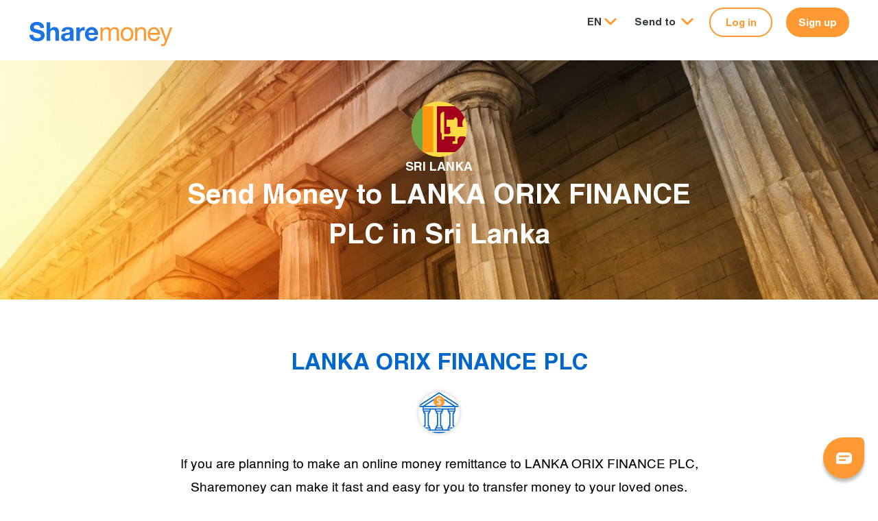

--- FILE ---
content_type: text/html;charset=UTF-8
request_url: https://www.sharemoney.com/us/en/sri-lanka/delivery-methods/bank-deposit/bank-34992
body_size: 5651
content:




























<!DOCTYPE html>
<html lang="en">

<head>
    
  <meta http-equiv="content-type" content="text/html; charset=UTF-8">
  <meta charset="utf-8">
  <meta http-equiv="X-UA-Compatible" content="IE=edge">
  <meta name="viewport" content="width=device-width, initial-scale=1, maximum-scale=1, user-scalable=no">
  
  
  
  
  <link rel="stylesheet" href="/assets/1/css/style.css?v=-549565002">
  
    <link rel="icon" type="image/x-icon" href="/favicon.ico">
  
  
  
  
  <title>Send Money to LANKA ORIX FINANCE PLC in Sri Lanka | Sharemoney</title>
  
  <meta name="description" content="Send money to LANKA ORIX FINANCE PLC in Sri Lanka. Sharemoney lets you transfer money online to LANKA ORIX FINANCE PLC and other banks in Sri Lanka.">
  
  
    <meta name="author" content="Sharemoney">
    
    <meta property="og:title" content="Send Money to LANKA ORIX FINANCE PLC in Sri Lanka | Sharemoney" />
    <meta property="og:type" content="website" />
    <meta property="og:url" content="https://www.sharemoney.com" />
    <meta property="og:image" content="https://www.sharemoney.com/assets/1/images/sharemoney.png" />
    <meta property="og:description" content="Send money to LANKA ORIX FINANCE PLC in Sri Lanka. Sharemoney lets you transfer money online to LANKA ORIX FINANCE PLC and other banks in Sri Lanka." />
    <meta property="og:site_name" content="Sharemoney" />
    
    <meta name="twitter:card" content="summary" />
    <meta name="twitter:site" content="@SharemoneyNow" />
    <meta name="twitter:title" content="Send Money to LANKA ORIX FINANCE PLC in Sri Lanka | Sharemoney" />
    <meta name="twitter:description" content="Send money to LANKA ORIX FINANCE PLC in Sri Lanka. Sharemoney lets you transfer money online to LANKA ORIX FINANCE PLC and other banks in Sri Lanka." />
    <meta name="twitter:image" content="https://www.sharemoney.com/assets/1/images/sharemoney.png" />
  
  
  <link rel="canonical" href="https://www.sharemoney.com/us/en/sri-lanka/delivery-methods/bank-deposit/bank-34992" />
  
  




























  <link rel="apple-touch-icon" sizes="180x180" href="/fav/apple-touch-icon.png?v=1">
  <link rel="icon" type="image/png" sizes="32x32" href="/fav/favicon-32x32.png?v=1">
  <link rel="icon" type="image/png" sizes="16x16" href="/fav/favicon-16x16.png?v=1">
  <link rel="manifest" href="/fav/site.webmanifest?v=1">
  <link rel="mask-icon" href="/fav/safari-pinned-tab.svg?v=1" color="#06c">
  <link rel="shortcut icon" href="/fav/favicon.ico?v=1">
  <meta name="apple-mobile-web-app-title" content="Sharemoney">
  <meta name="application-name" content="Sharemoney">
  <meta name="msapplication-TileColor" content="#f93">
  <meta name="msapplication-config" content="/fav/browserconfig.xml?v=1">
  <meta name="theme-color" content="#fff">




  


























    

  
  
  <script>
      window.dataLayer = window.dataLayer || [];
      window.dataLayer.push({
        
        
        
        
          'customerId' : '',
          'sessionId' : 'A2547BA2E1D2609217A4FDF1BD58FD76',
          'corridor' : '',
          'hitTimestamp' : '2026-01-13 20:08:16'
      });
        
      
    </script>


  
  
  
  
    <style>
      
      div.osano-cm-info__info-views.osano-cm-info-views.osano-cm-info-views--position_0 > div > ul > li:last-child {
        display: none;
      }
    </style>
  

</head>

<body>
































































<div id="wrapper" class=" ">
  
    
    
    
    
    <header id="header" class="promo-header">
      <div class="container-fluid header-top">
        <div class="row h-100 align-items-start">
          <div class="col-auto logo-wrap logo-brands">
            <a href="/us/en/home">
              <img src="/assets/1/images/sharemoney-logo.svg?v=5" alt="logo">
            </a>
          </div>
            
          <div class="col sec-col-fix">

            <nav id="nav">
              <ul class="nav justify-content-end">

                <li class="nav-item dropdown">
                  <button class="nav-link dropdown-toggle" id="navbarDropdown" role="button" data-toggle="dropdown"
                          aria-haspopup="true" aria-expanded="false">EN</button>
                  <div class="lang-select dropdown-menu"
                       aria-labelledby="navbarDropdown">
                    
                      <a class="dropdown-item" href="/us/en/sri-lanka/delivery-methods/bank-deposit/bank-34992">English</a>
                    
                      <a class="dropdown-item" href="/us/es/sri-lanka/delivery-methods/bank-deposit/bank-34992">Español</a>
                    
                      <a class="dropdown-item" href="/us/fr/sri-lanka/delivery-methods/bank-deposit/bank-34992">Français</a>
                    
                      <a class="dropdown-item" href="/us/pt/sri-lanka/delivery-methods/bank-deposit/bank-34992">Português</a>
                    
                      <a class="dropdown-item" href="/us/vi/sri-lanka/delivery-methods/bank-deposit/bank-34992">Tiếng việt</a>
                    
                  </div>
                </li>
                
                  <li class="nav-item dropdown mega-menu">
                    <button class="nav-link dropdown-toggle" id="navbarDropdown-sendto" role="button"
                            data-toggle="dropdown" aria-haspopup="true" aria-expanded="false">
                       <span class="dropdown-label">
                         
                         Send to
                       </span>
                    </button>
                    <div class="dropdown-menu country-select" aria-labelledby="navbarDropdown-sendto">
                      <div class="accordion" id="accordion-sendto">
                        <div class="row">
                          
                            <div class="col">
                              <div class="drop-accordion">
                                <h5 class="mb-0">
                                  <button class="btn btn-link" type="button" data-toggle="collapse"
                                          data-target="#cont-0" aria-expanded="false"
                                          aria-controls="cont-0">
                                    Africa
                                  </button>
                                </h5>
                                <div id="cont-0" class="collapse" data-parent="#accordion-sendto">
                                  <ul>
                                    
                                      <li><a href="/us/en/benin" class="dropdown-item">
                                        Benin
                                      </a></li>
                                    
                                      <li><a href="/us/en/burkina-faso" class="dropdown-item">
                                        Burkina Faso
                                      </a></li>
                                    
                                      <li><a href="/us/en/cameroon" class="dropdown-item">
                                        Cameroon
                                      </a></li>
                                    
                                      <li><a href="/us/en/cape-verde" class="dropdown-item">
                                        Cape Verde
                                      </a></li>
                                    
                                      <li><a href="/us/en/ethiopia" class="dropdown-item">
                                        Ethiopia
                                      </a></li>
                                    
                                      <li><a href="/us/en/gambia" class="dropdown-item">
                                        Gambia
                                      </a></li>
                                    
                                      <li><a href="/us/en/ghana" class="dropdown-item">
                                        Ghana
                                      </a></li>
                                    
                                      <li><a href="/us/en/guinea" class="dropdown-item">
                                        Guinea
                                      </a></li>
                                    
                                      <li><a href="/us/en/ivory-coast" class="dropdown-item">
                                        Ivory Coast
                                      </a></li>
                                    
                                      <li><a href="/us/en/kenya" class="dropdown-item">
                                        Kenya
                                      </a></li>
                                    
                                      <li><a href="/us/en/liberia" class="dropdown-item">
                                        Liberia
                                      </a></li>
                                    
                                      <li><a href="/us/en/mali" class="dropdown-item">
                                        Mali
                                      </a></li>
                                    
                                      <li><a href="/us/en/mauritania" class="dropdown-item">
                                        Mauritania
                                      </a></li>
                                    
                                      <li><a href="/us/en/nigeria" class="dropdown-item">
                                        Nigeria
                                      </a></li>
                                    
                                      <li><a href="/us/en/senegal" class="dropdown-item">
                                        Senegal
                                      </a></li>
                                    
                                      <li><a href="/us/en/sierra-leone" class="dropdown-item">
                                        Sierra Leone
                                      </a></li>
                                    
                                      <li><a href="/us/en/togo" class="dropdown-item">
                                        Togo
                                      </a></li>
                                    
                                  </ul>
                                </div>
                              </div>
                            </div>
                          
                            <div class="col">
                              <div class="drop-accordion">
                                <h5 class="mb-0">
                                  <button class="btn btn-link" type="button" data-toggle="collapse"
                                          data-target="#cont-1" aria-expanded="false"
                                          aria-controls="cont-1">
                                    Asia
                                  </button>
                                </h5>
                                <div id="cont-1" class="collapse" data-parent="#accordion-sendto">
                                  <ul>
                                    
                                      <li><a href="/us/en/nepal" class="dropdown-item">
                                        Nepal
                                      </a></li>
                                    
                                      <li><a href="/us/en/pakistan" class="dropdown-item">
                                        Pakistan
                                      </a></li>
                                    
                                      <li><a href="/us/en/philippines" class="dropdown-item">
                                        Philippines
                                      </a></li>
                                    
                                      <li><a href="/us/en/sri-lanka" class="dropdown-item">
                                        Sri Lanka
                                      </a></li>
                                    
                                      <li><a href="/us/en/vietnam" class="dropdown-item">
                                        Vietnam
                                      </a></li>
                                    
                                  </ul>
                                </div>
                              </div>
                            </div>
                          
                            <div class="col">
                              <div class="drop-accordion">
                                <h5 class="mb-0">
                                  <button class="btn btn-link" type="button" data-toggle="collapse"
                                          data-target="#cont-2" aria-expanded="false"
                                          aria-controls="cont-2">
                                    Central America
                                  </button>
                                </h5>
                                <div id="cont-2" class="collapse" data-parent="#accordion-sendto">
                                  <ul>
                                    
                                      <li><a href="/us/en/costa-rica" class="dropdown-item">
                                        Costa Rica
                                      </a></li>
                                    
                                      <li><a href="/us/en/dominican-republic" class="dropdown-item">
                                        Dominican Republic
                                      </a></li>
                                    
                                      <li><a href="/us/en/el-salvador" class="dropdown-item">
                                        El Salvador
                                      </a></li>
                                    
                                      <li><a href="/us/en/guatemala" class="dropdown-item">
                                        Guatemala
                                      </a></li>
                                    
                                      <li><a href="/us/en/haiti" class="dropdown-item">
                                        Haiti
                                      </a></li>
                                    
                                      <li><a href="/us/en/honduras" class="dropdown-item">
                                        Honduras
                                      </a></li>
                                    
                                      <li><a href="/us/en/mexico" class="dropdown-item">
                                        Mexico
                                      </a></li>
                                    
                                      <li><a href="/us/en/panama" class="dropdown-item">
                                        Panama
                                      </a></li>
                                    
                                  </ul>
                                </div>
                              </div>
                            </div>
                          
                            <div class="col">
                              <div class="drop-accordion">
                                <h5 class="mb-0">
                                  <button class="btn btn-link" type="button" data-toggle="collapse"
                                          data-target="#cont-3" aria-expanded="false"
                                          aria-controls="cont-3">
                                    South America
                                  </button>
                                </h5>
                                <div id="cont-3" class="collapse" data-parent="#accordion-sendto">
                                  <ul>
                                    
                                      <li><a href="/us/en/brazil" class="dropdown-item">
                                        Brazil
                                      </a></li>
                                    
                                      <li><a href="/us/en/colombia" class="dropdown-item">
                                        Colombia
                                      </a></li>
                                    
                                      <li><a href="/us/en/ecuador" class="dropdown-item">
                                        Ecuador
                                      </a></li>
                                    
                                  </ul>
                                </div>
                              </div>
                            </div>
                          
                        </div>
                      </div>
                    </div>
                  </li>
                
                
                <li>
                  <a href="/us/en/user/login" class="btn btn-sm btn-secondary thick-btn border-btn btn-login-nav">
                    Log in
                  </a>
                </li>
                <li>
                  <a href="/us/en/user/signup" class="btn btn-sm btn-primary btn-primary2 thick-btn">
                    Sign up
                  </a>
                </li>
              </ul>
            </nav>
              
              
          </div>
            
        
        </div>
      
      </div>
    </header>
    
    
  
  
  

  


  



























<main id="main" class="no-gutter deposit-single-page">
<section class="banner area-banner">
  <div class="container">
    <div class="d-flex w-100 banner-caption justify-content-center text-center">
      <div class="text-white text-holder">
        <figure class="area-logo">
          
          <svg>
            <use href="/assets/1/images/sprites/flags-circ.svg#lka"></use>
          </svg>
          <figcaption class="text-uppercase area-name">Sri Lanka</figcaption>
        </figure>
        
        <h1 class="display-1">Send Money to LANKA ORIX FINANCE PLC in <span class='text-nowrap'>Sri Lanka</span></h1>
      </div>
    </div>
  </div>
</section>

<section class="text-box cash-pickup-network text-center">
  <div class="container">
    <h2 class="h1 blue-text">LANKA ORIX FINANCE PLC</h2>
    <div class="cash-pickup-network-logo circle-logo-holder">
    
    
      
      
        <img src="/assets/1/images/bank.svg" alt="Bank Logo">
      
    </div>
    <p class="body-2">If you are planning to make an online money remittance to LANKA ORIX FINANCE PLC, Sharemoney can make it fast and easy for you to transfer money to your loved ones. What&#039;s more, we offer one of the best exchange rates in the market.</p>
    
    <div class="support-team-icon">
      <img src="/assets/1/images/icon-fulltime.svg" alt="24/7">
      <p class="body-3">
        <strong>24/7 Bank Account Deposits
        </strong>
      </p>
    </div>
    
    
    
  </div>
</section>

<section class="blue-block easy-step-block text-white">
  <div class="container container-lg">
    <div class="heading-wrap text-center">
      <h2 class="h1">How to Send to LANKA ORIX FINANCE PLC</h2>
    </div>
    <div class="row justify-content-center">
      <div class="col-auto col-sm-4 text-center">
        <div class="block-holder">
          <span class="img-wrap"><img src="/assets/1/images/icon-create-account.svg" alt="Create Account"></span>
          <h3 class="body-2">Create Account</h3>
          <p class="body-2">It takes 60 seconds to create a free account.</p>
        </div>
      </div>
      <div class="col-auto col-sm-4 text-center">
        <div class="block-holder">
          <span class="img-wrap"><img src="/assets/1/images/icon-send-money.svg" alt="Send Money"></span>
          <h3 class="body-2">Send Money</h3>
          <p class="body-2">Enter your payment and recipient details.</p>
        </div>
      </div>
      <div class="col-auto col-sm-4 text-center">
        <div class="block-holder">
          <span class="img-wrap"><img src="/assets/1/images/icon-track-money.svg" alt="Track Money"></span>
          <h3 class="body-2">Track Money</h3>
          <p class="body-2">Receive notifications and use our money tracker.</p>
        </div>
      </div>
    </div>
  </div>
</section>

<section class="text-box text-center get-start-btm">
  <div class="container container-lg">
    <!-- <i18n-comment code="sendToPayerInCountry" text="{0} is the payer, {1} is the country. E.g. 'Send to Electra in Mexico'" /> -->
    <h2 class="h1 blue-text">Send to LANKA ORIX FINANCE PLC in <span class='text-nowrap'>Sri Lanka</span></h2>
    <div class="btn-holder">
      <a href="/us/en/user/signup" class="btn btn-primary">Get Started</a>
    </div>
  </div>
</section>

<section class="text-box blue-block text-white text-center bottom-section">
  <div class="container">
    <h2 class="h1">Safe &amp; Secure Money Transfer</h2>
    <p class="body-1">Sharemoney is federally and state regulated, and uses Extended Validation SSL security to protect your financial information.</p>
      



























<div class="oval-logo-box">
  <ul class="list-inline">
    <li class="list-inline-item">
      <div class="circle-logo-holder"><img src="/assets/1/images/ny-department-of-financial-services.png" alt="Department of financial services" loading="lazy"></div>
    </li>
    <li class="list-inline-item">
      <div class="circle-logo-holder"><img src="/assets/1/images/godady-verify-security.svg" alt="godady verfiy security" loading="lazy"></div>
    </li>
    <li class="list-inline-item">
      <div class="circle-logo-holder"><img src="/assets/1/images/macafe-secure.svg" alt="Mcafee secure" loading="lazy"></div>
    </li>
    <li class="list-inline-item">
      <div class="circle-logo-holder"><img src="/assets/1/images/tx-department-of-banking.png" alt="Department of banking" loading="lazy"></div>
    </li>
    <li class="list-inline-item">
      <div class="circle-logo-holder"><img src="/assets/1/images/visa.svg" alt="Visa" loading="lazy"></div>
    </li>
    <li class="list-inline-item">
      <div class="circle-logo-holder"><img src="/assets/1/images/mastercard.svg" alt="Mastercard" loading="lazy"></div>
    </li>
    <li class="list-inline-item">
      <div class="circle-logo-holder"><img src="/assets/1/images/us-department-of-treasury.svg" alt="Department of treasury" loading="lazy"></div>
    </li>
  </ul>
</div>

  </div>
</section>
</main>
  
  































  
    <footer id="footer">
      <div class="footer-top">
        <div class="container">
          <div class="footer-column-container">
            <div class="footer-column">
              <h6>
                International Money Transfer
              </h6>
              <!-- TODO Add a text field with auto complete here -->
              <span class="label-text body-4 d-block mb-4">Send money to...</span>
              <div class="dropdown">
                <button class="dropdown-toggle d-block" id="countryDropdown" role="button" data-toggle="dropdown"
                        aria-haspopup="true" aria-expanded="false">
                    
                  Country
                </button>
                <div class="dropdown-menu scrollable-menu" aria-labelledby="countryDropdown">
                  <div id="countryDropDownList-id"></div>
                </div>
              </div>
              <figure class="img-wrap">
                
                
                  <a href="https://37pgr.app.link/app-download" target="_blank" class="logo-app-store"><img
                      src="/assets/1/images/app-store.svg" alt="App Store"></a>
                
                
                  <a href="https://37pgr.app.link/app-download" target="_blank" class="logo-google-play"><img
                      src="/assets/1/images/google-play.svg" alt="Google Play"></a>
                
              </figure>
            </div>

            
              <div class="footer-column">
                <div class="pl-3 block-holder">
                  <h6>
                      
                    Popular Transfer Locations
                  </h6>
                  <ul class="list-unstyled p-0 footer-links">
                    
                      <li>
                        <a href="/us/en/brazil">Brazil</a>
                      </li>
                    
                      <li>
                        <a href="/us/en/colombia">Colombia</a>
                      </li>
                    
                      <li>
                        <a href="/us/en/dominican-republic">Dominican Republic</a>
                      </li>
                    
                      <li>
                        <a href="/us/en/ghana">Ghana</a>
                      </li>
                    
                      <li>
                        <a href="/us/en/nigeria">Nigeria</a>
                      </li>
                    
                      <li>
                        <a href="/us/en/philippines">Philippines</a>
                      </li>
                    
                      <li>
                        <a href="/us/en/senegal">Senegal</a>
                      </li>
                    
                  </ul>
                </div>
              </div>
            

            <div class="footer-column">
              <div class="pl-3 block-holder">
                <h6>
                  Send Money Online
                </h6>
                <ul class="list-unstyled p-0 footer-links">
                  <li>
                    <a href="/us/en/how-it-works">How it Works</a>
                  </li>
                  <li>
                    <a href="/us/en/rates-and-fees">Rates and Fees</a>
                  </li>
                  <li>
                    <a href="/us/en/fx-rate-tracker">FX Rate Tracker Alert</a>
                  </li>
                  <li>
                    <a href="/us/en/delivery-methods">Delivery Methods</a>
                  </li>
                  
                    <li>
                      <a href="/us/en/refer-friend">Refer a Friend</a>
                    </li>
                  
                  <li>
                    <a href="/us/en/money-tracker">Money Tracker</a>
                  </li>
                  <li>
                    <a href="/us/en/fraud-information">Fraud Information</a>
                  </li>
                  <li>
                    <a href="/us/en/faqs">FAQs</a>
                  </li>
                    
                  <li>
                    
                      <a href="/us/en/home">
                        
                        Home
                      </a>
                    
                    
                  </li>
                </ul>
              </div>
            </div>
            <div class="footer-column">
              <div class="pl-1 block-holder">
                <h6>Company</h6>
                <ul class="list-unstyled p-0 footer-links">
                  <li><a href="/us/en/about">About Us</a></li>
                  <li><a href="/us/en/our-team">Our Team</a></li>
                  
                    <li><a href="/us/en/omnex">About Omnex Group</a></li>
                  
                  
                    
                      <li><a href="/us/en/sharemoney-immigrant-stories">Sharemoney Immigrant Stories</a></li>
                    
                    <li><a href="/us/en/reviews-testimonials">Reviews &amp; Testimonials</a></li>
                  
                  <li><a href="/us/en/contact">Contact Us</a></li>
                  <li><a href="/us/en/delete-account">Delete My Account</a></li>
                </ul>
                
                  <ul class="social-links list-unstyled">
                    <li><a href="https://twitter.com/sharemoneynow" target="_blank" class="rounded-circle"><i
                        class="fab fa-twitter"></i></a></li>
                    <li><a href="https://www.facebook.com/sharemoney/" target="_blank" class="rounded-circle"><i
                        class="fab fa-facebook-f"></i></a></li>
                    <li><a href="https://www.instagram.com/sharemoneyonline/" target="_blank" class="rounded-circle"><i
                        class="fab fa-instagram"></i></a></li>
                    <li><a href="https://www.linkedin.com/company/sharemoney/" target="_blank" class="rounded-circle"><i class="fab fa-linkedin"></i></a>
                    </li>
                    
                      <li><a href="https://blog.sharemoney.com" target="_blank" class="rounded-circle"><i
                          class="fab fa-wordpress"></i></a></li>
                    
                  </ul>
                
              </div>
            </div>
          </div>
        </div>
      </div>
      <!-- .footer-top-->
      <div class="site-info">
        <div class="ss-container text-center">
          <ul class="list-unstyled links">
            <li><strong> Copyright &copy; 2026 Omnex Group, Inc.</strong></li>
            
              <li><a href="/us/en/state-licenses" target="_blank">
                State Licenses
              </a></li>
            
            <li><a href="/us/en/privacy-policy" target="_blank">
              Privacy Policy
            </a></li>
            <li><a href="/us/en/user-agreement" target="_blank">
              User Agreement
            </a></li>
            
              <li><a href="/us/en/file-a-complaint" target="_blank">
                File a Complaint
              </a></li>
            
          </ul>
          <p>
            A service of Omnex Group, Inc.: NMLS #899521
          </p>

          <div class="ft-logos-brand">
            <hr />

            <hr />
          </div>

          <figure class="img-wrap m-0">
            
              <a href="https://seal.godaddy.com/verifySeal?sealID=PI6ZSVsoP6SPqbN8Q2wBP8LpwIRH6479BOI04sKSACR1JiuRs5c60HDn8xhX"
                 target="_blank"><img src="/assets/1/images/godaddy-verify.png" aria-level="Godaddy Verify"
                                      alt="Godaddy Verify"
                                      style="max-width: 80px;" /></a>
              <a href="https://www.mcafeesecure.com/verify?host=sharemoney.com&popup=1" target="_blank"><img
                  src="/assets/1/images/secure-2.svg" aria-level="Mcafee" alt="Mcafee" style="max-width: 75px;" /></a>
            
            
            <a href="/us/en/money-back"><img src="/assets/1/images/money-back.svg" aria-level="Money Back" alt="Money Back"
                                         style="width: 35px" /></a>
          </figure>
        </div>
      </div>
      <!-- .site-info-->
    </footer>
  

</div>


<script src="https://ajax.googleapis.com/ajax/libs/jquery/3.5.1/jquery.min.js" defer ></script>
<script src="https://cdn.jsdelivr.net/npm/popper.js@1.16.0/dist/umd/popper.min.js" integrity="sha384-Q6E9RHvbIyZFJoft+2mJbHaEWldlvI9IOYy5n3zV9zzTtmI3UksdQRVvoxMfooAo" crossorigin="anonymous" defer></script>
<script src="https://stackpath.bootstrapcdn.com/bootstrap/4.3.1/js/bootstrap.min.js" integrity="sha384-JjSmVgyd0p3pXB1rRibZUAYoIIy6OrQ6VrjIEaFf/nJGzIxFDsf4x0xIM+B07jRM" crossorigin="anonymous" defer></script>
<script src="https://cdnjs.cloudflare.com/ajax/libs/slick-carousel/1.8.1/slick.min.js" integrity="sha512-XtmMtDEcNz2j7ekrtHvOVR4iwwaD6o/FUJe6+Zq+HgcCsk3kj4uSQQR8weQ2QVj1o0Pk6PwYLohm206ZzNfubg==" crossorigin="anonymous" defer></script>
<script src="https://cdnjs.cloudflare.com/ajax/libs/font-awesome/5.3.1/js/fontawesome.min.js" integrity="sha512-Rz9QcdwsqrIMkx0sOin8hoH5ak5lrXCFzuPdtv6sXHLlmiIpnwH2j+aekE/opjs2krHLM4fuIHHECY5f1FXiHA==" crossorigin="anonymous" defer></script>
<script src="https://cdnjs.cloudflare.com/ajax/libs/jquery-smooth-scroll/2.2.0/jquery.smooth-scroll.min.js" integrity="sha512-0tWfLL+YANip9Uo2YUY4/SxvwDgPUuoSUcIXPFULXiXXgLKmiC/qCeDxnhl+mLobu6e/dSlyhGheCtzd9+RLCw==" crossorigin="anonymous" defer></script>
<script src="https://cdnjs.cloudflare.com/ajax/libs/bootbox.js/5.5.2/bootbox.min.js" integrity="sha512-RdSPYh1WA6BF0RhpisYJVYkOyTzK4HwofJ3Q7ivt/jkpW6Vc8AurL1R+4AUcvn9IwEKAPm/fk7qFZW3OuiUDeg==" crossorigin="anonymous" defer></script>
<script src="/assets/1/js/jquery.maxlength.min.js?v=" defer></script>


<script>
  var sm = sm || {};
  sm.cookieDomain = "sharemoney.com";
  sm.localePrefix = "/us/en";
</script>

<script src="/assets/1/js/main.js?v=-1165184392" defer></script>






































  <div id="chat-launch"></div>
  <script defer src="/assets/1/js/chat.js?v=2104605091"></script>































  
    
    <script>(function(w,d,s,l,i){w[l]=w[l]||[];w[l].push({'gtm.start':
    new Date().getTime(),event:'gtm.js'});var f=d.getElementsByTagName(s)[0],
    j=d.createElement(s),dl=l!='dataLayer'?'&l='+l:'';j.async=true;j.src=
    '//www.googletagmanager.com/gtm.js?id='+i+dl;f.parentNode.insertBefore(j,f);
    })(window,document,'script','dataLayer','GTM-K4J8C2');</script>
  

  































  <script async src="https://cmp.osano.com/169lZcSMTAO2m11Go/fd1b992c-27c7-4eca-9987-d0610eae94f7/osano.js"></script>






</body>
</html>


--- FILE ---
content_type: text/javascript;charset=UTF-8
request_url: https://www.sharemoney.com/assets/1/js/jquery.maxlength.min.js?v=
body_size: 3635
content:
/*!
 * jquery.maxlength.js - version 1.5.8 - 2023-07-14
 * Copyright (c) 2023 scintilla0 (https://github.com/scintilla0)
 * Contributors: Squibler
 * @license MIT License http://www.opensource.org/licenses/mit-license.html
 * @license GPL2 License http://www.gnu.org/licenses/gpl.html
 *
 * A plugin for dynamic decimal max length auto-configuration.
 * Requires jQuery.
 * Add the attribute [data-max-length="$minus$integral.$fractional"] to enable automatic configuration, e.g. [data-max-length="-5.2"]．
 * Values of 0 for the integral limit, as well as any other unreadable parameters, will be reset to the default value of {integral: 9}.
 * Add the attribute [data-disable-autofill] to disable fractional autofill.
 * Add the attribute [data-disable-auto-comma] to disable comma autofill.
 * Add the attribute [data-disable-smart-minus] to disable smart minus configuration.
 * Add the attribute [data-disable-init-refresh] to disable the initial refresh.
 * Add the attribute [data-enable-highlight-minus="$hex"] to enable highlighting of negative values in either default red or the assigned hexadecimal color.
 * Add the attribute [data-horizontal-align="$align"] to customize text align position.
 * Add the attribute [data-sum="$selector"] to enable quick sum calculation on DOM elements matched by the jQuery selector, e.g. [data-sum="input.score"].
 * $.NumberUtil is an extended jQuery calculating utility for use.
 */ !function(t){let e=[110,190],n=[109,189],l={V:86,X:88},i=[48,49,50,51,52,53,54,55,56,57,96,97,98,99,100,101,102,103,104,105],r={F5:116,ESC:27,BACKSPACE:8,DEL:46,TAB:9,ENTER:13,ENTER_SUB:108,PAGE_UP:33,PAGE_DOWN:34,END:35,HOME:36,LEFT:37,RIGHT:38,UP:39,DOWN:40},u={NONE:0,MINUS:1,DOT:2,NUMBER:3,FUNCTION:4},s={VALID_CHARACTER:"-.0123456789",MINUS:"-",DOT:".",ZERO:"0",COMMA:",",EMPTY:"",INTEGRAL:"integral",FRACTIONAL:"fractional",ALLOW_MINUS:"minus",DEFAULT_ID:"_max_length_no_",MAX_LENGTH:"data-max-length",INIT_FRESH:"data-disable-init-refresh",AUTOFILL:"data-disable-autofill",AUTO_COMMA:"data-disable-auto-comma",SMART_MINUS:"data-disable-smart-minus",HIGHLIGHT_MINUS:"data-enable-highlight-minus",HORIZONTAL_ALIGN:"data-horizontal-align",SUM:"data-sum",HEX_REGEX:/^#([A-Fa-f0-9]{6}|[A-Fa-f0-9]{3})$/},o={HORIZONTAL_ALIGN:"left",MINUS_COLOR:"#FF0000"},a={integral:9},c=["left","center","right","inherit"],f=function e(){function n(t){return void 0!==t&&null!=t}let l={};function i(t,e,n=0){null==l[e]?(l[e]=setTimeout(()=>l[e]=null,n),setTimeout(()=>t.apply())):(clearTimeout(l[e]),l[e]=setTimeout(()=>l[e]=null,n))}return{exists:n,isBlank:function t(e){return!(n(e)&&""!==e.trim())},setValue:function e(n,l,...r){for(let u of r)t(u).each((e,r)=>{t(r).is("input:radio, input:checkbox")?(t(r).prop("checked",!1),t(r).filter("[value='"+n.toString()+"']").prop("checked",!0)):t(r).is("input:text, input:hidden, textarea, select")?t(r).val(n):t(r).is("label, span")?t(r).text(n):t(r).is("a")&&t(r).attr("href",n),!0===l&&i(()=>t(r).blur().change(),t(r).attr("id"))})},getValue:function e(n){return t(n).is("input:radio, input:checkbox")?t(n).filter(":checked").val():t(n).is("input:text, input:hidden, textarea, select")?t(n).val():t(n).is("label, span")?t(n).text():t(n).is("a")?t(n).attr("href"):void 0}}}();t.extend({NumberUtil:function e(){let n="recursion_flag";function l(e,i){let r=null;if(f.exists(e)){if("number"==typeof e)r=e;else if("string"==typeof e){let u=e.trim().replaceAll(s.COMMA,s.EMPTY);if(!f.isBlank(u)){if(isNaN(u=Number(u))){if(i!==n&&!f.isBlank(e)){let o=null;0===t(e).length&&(o=f.getValue(e)),r=l(o,n)}}else r=u}}}return r}function i(t){let e=0,n=t.toString().split(s.DOT);return n.length>1&&(e=n[1].length),e}function r(t){return Number(t.toString().replace(s.DOT,s.EMPTY))}function u(t,e){let n=i(t),l=i(e),u=Math.max(n,l);return(r(t)*Math.pow(10,u-n)+r(e)*Math.pow(10,u-l))/Math.pow(10,u)}function o(t,e){let n=Math.pow(10,i(t)+i(e));return r(t)*r(e)/n}function a(t,e,n){let l=Math.pow(10,e),i=t*l;return(i=n.apply(null,[i]))/l}return{sum:function t(...e){let n=0;for(let i of e)null!==(i=l(i))&&(n=u(n,i));return n},blendSum:function t(...e){let n=0,i=!0;for(let r of e){if("boolean"==typeof r){i=r;continue}null!=(r=l(r))&&(i||(r=Number(-r)),n=u(n,r))}return n},selectorSum:function e(...n){let i=0;for(let r of n)t(r).each((e,n)=>{let r=l(t(n).val());null!==r&&(i=u(i,r))});return i},product:function t(...e){let n=null;for(let i of e)null!==(i=l(i))&&(null===n&&(n=1),n=o(n,i));return n},productNN:function t(...e){let n=1;for(let i of e)null===(i=l(i))&&(i=0),n=o(n,i);return n},selectorProduct:function e(...n){let i=null;for(let r of n)t(r).each((e,n)=>{let r=l(t(n).val());null!==r&&(null===i&&(i=1),i=o(i,r))});return i},selectorProductNN:function e(...n){let i=1;for(let r of n)t(r).each((e,n)=>{let r=l(t(n).val());null===r&&(r=0),i=o(i,r)});return i},quotient:function t(e,n){var u,s;if(e=l(e),n=l(n),null===e||null===n||0===n)return 0;let o;return u=e,s=n,o=Math.pow(10,i(u)-i(s)),r(u)/r(s)/o},round:function t(e,n=0){return a(l(e),n,t=>Math.round(t))},floor:function t(e,n=0){return a(l(e),n,t=>Math.floor(t))},ceil:function t(e,n=0){return a(l(e),n,t=>Math.ceil(t))},mix2Number:l,dressNumber:function t(e){if(null===l(e))return e;let n=(e=(e=e.toString().trim()).replaceAll(s.COMMA,s.EMPTY)).split(s.DOT),i=n[0].replace(/\.+$/g,"").replace(/(\d)(?=(\d\d\d)+(?!\d))/g,"$1,");return f.exists(n[1])&&(i=i+s.DOT+n[1]),i},undressNumber:function t(e){return null===l(e)?e:(e=e.toString().trim()).replaceAll(s.COMMA,s.EMPTY)},drainIntegral:function t(e){if(null===l(e))return e;let n=(e=e.toString().trim()).includes(s.MINUS),i=e.replace(s.MINUS,s.EMPTY);for(;i.startsWith(s.ZERO);)i=i.substring(1);return(0===i.length||i.startsWith(s.DOT))&&(i=s.ZERO+i),(n?s.MINUS:s.EMPTY)+i},drainFractional:function t(e){if(null===l(e))return e;let n=(e=e.toString().trim()).split(s.DOT),i=n[1];for(f.exists(i)||(i=s.EMPTY);i.endsWith(s.ZERO);)i=i.substring(0,i.length-1);return n[0]+(0!==i.length?s.DOT+i:s.EMPTY)},fillFractional:function t(e,n){if(null===l(e)||!f.exists(n)||0===n)return e;let i=(e=e.toString().trim()).split(s.DOT),r=i[1];return f.exists(r)||(r=s.EMPTY),i[0]+s.DOT+r.padEnd(n,s.ZERO)},setValue:f.setValue,getValue:f.getValue}}()});let N={},$,d="["+s.MAX_LENGTH+"]";function I({target:e}){let n=e.value;_(e,s.AUTOFILL)&&(n=t.NumberUtil.drainFractional(n)),_(e,s.AUTO_COMMA)&&(n=t.NumberUtil.undressNumber(n)),e.value=n,_(e,s.HIGHLIGHT_MINUS)||e.style.setProperty("color","")}function T({target:e}){let n=t.NumberUtil.drainIntegral(e.value);if(_(e,s.AUTOFILL)&&(n=t.NumberUtil.fillFractional(n,M(e)[s.FRACTIONAL])),_(e,s.AUTO_COMMA)&&(n=t.NumberUtil.dressNumber(n)),e.value=n,!_(e,s.HIGHLIGHT_MINUS)){if(n.includes(s.MINUS)){let l=t(e).attr(s.HIGHLIGHT_MINUS);e.style.setProperty("color",s.HEX_REGEX.test(l)?l:o.MINUS_COLOR)}else e.style.setProperty("color","")}}function O(e){let n=t(e).attr(s.HORIZONTAL_ALIGN);c.includes(n)||(n=void 0),n=f.exists(n)?n:o.HORIZONTAL_ALIGN,e.style.setProperty("text-align",n)}function A(e){let n=e.id;f.isBlank(n)&&(n=s.DEFAULT_ID+Object.values(N).length,e.id=n);let l=t(e).attr(s.MAX_LENGTH);if(f.isBlank(l)||isNaN(Number(l))||l.startsWith(s.DOT)||l.endsWith(s.DOT)||!l.startsWith(s.MINUS)&&l.includes(s.MINUS)){N[n]=a;return}let i=l.includes(s.MINUS)?l.substring(1):l,r=i.split(s.DOT);if(isNaN(Number(r[0]))||i===s.ZERO&&isNaN(Number(r[1]))){N[n]=a;return}let u={};u[s.INTEGRAL]=Number(r[0]),0===u[s.INTEGRAL]&&(u[s.INTEGRAL]=a[s.INTEGRAL]),-1!==i.indexOf(s.DOT)&&r[1]!==s.ZERO&&(u[s.FRACTIONAL]=Number(r[1])),l.startsWith(s.MINUS)&&(u[s.ALLOW_MINUS]=1),N[n]=u}function M(t){let e=N[t.id];return f.exists(e)||(O(t),A(t),e=N[t.id]),e}function g(t,e){let n=t.value,l=t.selectionStart,i=t.selectionEnd,r=n.substring(l,i);return!(0!==r.length&&r.includes(s.DOT))||!((n.includes(s.MINUS)?n.substring(1):n).length-(i-l)>e[s.INTEGRAL])}function _(e,n){return!f.exists(t(e).attr(n))}t(d).each((t,e)=>{O(e),A(e)}),t(document).on("dragstart",d,function t({target:e}){if(e.selectionStart!==e.selectionEnd)return!1}).on("keydown",d,function o({target:a,keyCode:c,ctrlKey:N}){let $=M(a),d=function t(e,n,i,r){if(r){if(i===l.V){let u=e.value,o=e.selectionEnd;return setTimeout(()=>{let t=e.value,l=t.includes(s.MINUS)?t.substring(1):t,i=!1;if(!f.exists(n[s.ALLOW_MINUS])&&t.includes(s.MINUS))i=!0;else if(!f.exists(n[s.FRACTIONAL])&&t.includes(s.DOT))i=!0;else if(t.replace(s.DOT).includes(s.DOT))i=!0;else if(t.replace(s.MINUS).includes(s.MINUS))i=!0;else{let r=l.split(s.DOT);r[0].length>n[s.INTEGRAL]?i=!0:f.exists(r[1])&&f.exists(n[s.FRACTIONAL])&&r[1].length>n[s.FRACTIONAL]&&(i=!0)}if(!1===i){for(let a in t)if(!s.VALID_CHARACTER.includes(t[a])){i=!0;break}}!0===i&&(e.value=u,e.selectionEnd=o)}),!0}return i!==l.X||g(e,n)}return null}(a,$,c,N);return f.exists(d)?d:function l(o,a,c){var N;let $=(N=c,e.includes(N)?u.DOT:n.includes(N)?u.MINUS:i.includes(N)?u.NUMBER:Object.values(r).includes(N)?u.FUNCTION:u.NONE),d=o.value,I=o.selectionStart,T=o.selectionEnd,O=T,A=t(o).attr(s.SMART_MINUS);if($===u.NONE)return!1;if($===u.MINUS){if(f.exists(A)){if(!f.exists(a[s.ALLOW_MINUS]))return!1;if(0===I&&T===d.length)return!0;if(d.includes(s.MINUS))return!1;else if(0!==O)return!1;else return!0}if(f.exists(a[s.ALLOW_MINUS])){let M=d.includes(s.MINUS)?d.substring(1):s.MINUS+d;return setTimeout(()=>{o.value=M;let t=O+(d.includes(s.MINUS)?-1:1);0===O&&d.includes(s.MINUS)&&(t=0),o.selectionEnd=t}),d!==M}return!1}if($===u.DOT){if(!f.exists(a[s.FRACTIONAL]))return!1;if(0===I&&T===d.length)return o.value="0.",!1;{if(d.includes(s.DOT)||d.includes(s.MINUS)&&0===O)return!1;let _=[d.substring(0,O),d.substring(O,d.length)],E=_[0];return(_[0]=_[0].includes(s.MINUS)?_[0].substring(1):_[0],!d.includes(s.MINUS)&&0===O||d.includes(s.MINUS)&&O===d.indexOf(s.MINUS)+1)?(_[0].length<=a[s.INTEGRAL]&&_[1].length<=a[s.FRACTIONAL]&&(o.value=E+"0."+_[1]),!1):!(_[0].length>a[s.INTEGRAL])&&!(_[1].length>a[s.FRACTIONAL])}}let U=(d.includes(s.MINUS)?d.substring(1):d).split(s.DOT),S=d.indexOf(s.DOT);if($===u.NUMBER)return 0===I&&T===d.length||(!d.includes(s.MINUS)||O!==d.indexOf(s.MINUS))&&(d.includes(s.DOT)?(!(U[0].length>=a[s.INTEGRAL])||!(O<=S))&&(!(U[1].length>=a[s.FRACTIONAL])||!(O>S)):!(U[0].length>=a[s.INTEGRAL]));if($===u.FUNCTION){if(0===I&&T===d.length)return!0;if(c===r.BACKSPACE){if(I!==T)return g(o,a);if(!d.includes(s.DOT)||O!==S+1||!(U[0].length+U[1].length>a[s.INTEGRAL]))return!0}else{if(c!==r.DEL)return!0;if(I!==T)return g(o,a);if(!d.includes(s.DOT)||O!==S||!(U[0].length+U[1].length>a[s.INTEGRAL]))return!0}}return!1}(a,$,c)}).on("focus",d,I).on("blur",d,T).on("compositionstart",d,function t({target:e}){$=e.value}).on("compositionend",d,function t({target:e}){e.value=$,$=null}),t(d+":not(["+s.INIT_FRESH+"])").each((e,n)=>{I({target:t(n)[0]}),T({target:t(n)[0]})}),t("["+s.SUM+"]").each(function e(n,l){let i=t(l).attr(s.SUM);t(document).on("change",i,function(){f.setValue(t.NumberUtil.selectorSum(i),!0,l)})})}(jQuery);


--- FILE ---
content_type: text/javascript;charset=UTF-8
request_url: https://www.sharemoney.com/assets/1/js/chat.js?v=2104605091
body_size: 515
content:
"use strict";$(function(){$.getScriptCached=function(g,f){f=$.extend(f||{},{dataType:"script",cache:true,url:g});return $.ajax(f)};if(a()){d();e();return}if($("div#chat-launch").length==0){$("<div>",{id:"chat-launch"}).appendTo("body");$("<link>",{rel:"stylesheet",type:"text/css",href:"/assets/css/chat.css"}).appendTo("body")}$("#chat-launch").click(function(){d();e(true)});function e(f){$.when($.get("/data/chat/user"),$.getScriptCached("https://wchat.freshchat.com/js/widget.js")).done(function(h){$("div#chat-launch").remove();var g=h[0]||{};window.fcWidget.init({token:"1f87d8c7-9cf8-4fed-a84d-8c417bd5f8f6",host:"https://wchat.freshchat.com",externalId:g.customerId||null,restoreId:g.restoreId||null,locale:g.langCode||null,open:f});window.fcWidget.user.get(function(j){var i=j&&j.status;if(i!==200){window.fcWidget.user.setProperties({email:g.email||null,firstName:g.firstName||null,lastName:g.lastName||null,phone:g.phone||null,country:g.country||null,corridor:g.corridor||null,signupStartDate:g.signupStartDate||null,signupDate:g.signupDate||null,lastTxnDate:g.lastTxnDate||null,txnCount:g.txnCount||null,language:g.langCode||null});window.fcWidget.on("user:created",function(m){var k=m&&m.status,l=m&&m.data;if(k===200&&l.restoreId){$.post(sm.addLocalePrefix("/data/chat/user/create"),{customerId:g.customerId,restoreId:l.restoreId},"json")}})}else{window.fcWidget.user.update({email:g.email||null,firstName:g.firstName||null,lastName:g.lastName||null,phone:g.phone||null,meta:{country:g.country||null,corridor:g.corridor||null,signupStartDate:g.signupStartDate||null,signupDate:g.signupDate||null,lastTxnDate:g.lastTxnDate||null,txnCount:g.txnCount||null,language:g.langCode||null}})}})})}function d(){c("sm-loadchat",1,15)}function a(){return b("sm-loadchat")}function c(g,i,j){var h=new Date();h.setTime(h.getTime()+(j*60*1000));var f="expires="+h.toUTCString();document.cookie=g+"="+i+";"+f+";path=/"}function b(h){var g=h+"=";var k=decodeURIComponent(document.cookie);var f=k.split(";");for(var j=0;j<f.length;j++){var l=f[j];while(l.charAt(0)==" "){l=l.substring(1)}if(l.indexOf(g)==0){return l.substring(g.length,l.length)}}return""}});

--- FILE ---
content_type: image/svg+xml;charset=UTF-8
request_url: https://www.sharemoney.com/assets/1/images/app-store.svg
body_size: 1577
content:
<svg id="Layer_1" data-name="Layer 1" xmlns="http://www.w3.org/2000/svg" width="511" height="149.6" viewBox="0 0 511 149.6"><title>apple-storeArtboard 1</title><g id="g10"><g id="g12"><path id="path14" d="M492.1,149.6H18.9A18.8,18.8,0,0,1,0,130.9H0V18.7A18.8,18.8,0,0,1,18.9,0H492.1A18.8,18.8,0,0,1,511,18.7h0V130.9a18.8,18.8,0,0,1-18.9,18.7Z"/><path id="path16" d="M492.1,3A15.8,15.8,0,0,1,508,18.7h0V130.9a15.8,15.8,0,0,1-15.9,15.7H18.9A15.8,15.8,0,0,1,3,130.9H3V18.7A15.8,15.8,0,0,1,18.9,3H492.1m0-3H18.9A18.8,18.8,0,0,0,0,18.7H0V130.9a18.8,18.8,0,0,0,18.9,18.7H492.1A18.8,18.8,0,0,0,511,130.9h0V18.7A18.8,18.8,0,0,0,492.1,0Z" fill="#a6a6a6"/><g id="_Group_" data-name=" Group "><g id="_Group_2" data-name=" Group 2"><g id="_Group_3" data-name=" Group 3"><path id="_Path_" data-name=" Path " d="M102.3,72a21.1,21.1,0,0,1,9.8-17.8,20.6,20.6,0,0,0-17-8.9c-6.8-.9-14,4.2-17.4,4.2s-9.4-4.2-15.3-4.2A22.3,22.3,0,0,0,43.3,57.2c-8.1,14-2.2,34.8,5.9,46.3s8.5,11.9,14.5,11.9,8-3.9,15.3-3.9,8.9,3.9,14.8,3.9,10.6-6,14.5-11.5a72.6,72.6,0,0,0,6.3-13.2A20,20,0,0,1,102.3,72Z" fill="#fff"/><path id="_Path_2" data-name=" Path 2" d="M90.4,37.6a22.8,22.8,0,0,0,5.1-14.8,22.4,22.4,0,0,0-14,7.2,18.9,18.9,0,0,0-4.7,14A15.7,15.7,0,0,0,90.4,37.6Z" fill="#fff"/></g></g><path d="M183.7,100.9h-20l-5.1,14.5h-8.5l19.1-52.7h8.9l19.2,52.7h-9Zm-17.9-6.3h15.7l-7.6-23.4h-.4Z" fill="#fff"/><path d="M238.5,96.3c0,11.9-6.4,19.5-16.2,19.5A13.6,13.6,0,0,1,210,109h0v19.1h-8.1V76.7h7.7v6.4h.4a13.9,13.9,0,0,1,11.9-6.8C231.7,76.3,238.5,84.4,238.5,96.3Zm-8.5,0c0-8.1-3.8-13.2-9.8-13.2S210,88.6,210,96.3s3.8,12.7,10.2,12.7S230,103.9,230,96.3Z" fill="#fff"/><path d="M280.5,96.3c0,11.9-6.3,19.5-16.1,19.5a13.3,13.3,0,0,1-11.9-6.8h0v19.1h-8.1V76.7h7.7v6.4h0a14.3,14.3,0,0,1,12.3-6.8C274.2,76.3,280.5,84.4,280.5,96.3Zm-8,0c0-8.1-3.9-13.2-10.2-13.2s-10.2,5.5-10.2,13.2,4.2,12.7,10.2,12.7S272.5,103.9,272.5,96.3Z" fill="#fff"/><path d="M308.6,100.5c.4,5.5,5.5,8.9,12.7,8.9s11.5-3.4,11.5-8-3-6.8-9.8-8.5l-6.8-1.7c-9.7-2.2-14.4-6.8-14.4-14.1s8.1-15.3,19.5-15.3,18.7,6,18.7,15.3h-7.6a10.4,10.4,0,0,0-11.5-8.5c-6.4,0-10.6,3.4-10.6,8.1s3,6,9.7,7.2l5.6,1.7c11,2.6,15.3,6.8,15.3,14.5s-7.7,16.1-20.4,16.1-19.6-5.9-20-15.7Z" fill="#fff"/><path d="M357.9,67.8v8.9h7.6v6.4h-7.6v21.2a4.1,4.1,0,0,0,3.7,4.7h3.9v6.4a18.5,18.5,0,0,1-4.7,0c-7.6,0-10.6-2.6-10.6-10.2V83.1h-5.5V76.7h5.5V67.8Z" fill="#fff"/><path d="M369.8,96.3c0-12.4,6.8-20,18.2-20s18.3,7.6,18.3,20-7.2,19.5-18.3,19.5S369.8,108.2,369.8,96.3Zm28.4,0c0-8.5-3.8-13.2-10.2-13.2s-10.2,4.7-10.2,13.2,3.9,13.1,10.2,13.1S398.2,104.3,398.2,96.3Z" fill="#fff"/><path d="M412.7,76.7h7.6v6.8h0a9.8,9.8,0,0,1,9.4-7.2h2.5v7.6l-3.4-.4a8.6,8.6,0,0,0-8.5,7.7v24.2h-7.6Z" fill="#fff"/><path d="M468.7,103.9a15.6,15.6,0,0,1-16.5,11.9c-11.1,0-18.3-7.6-18.3-19.5s7.2-20,17.9-20,17.4,7.6,17.4,19.1V98H442a10.2,10.2,0,0,0,8.9,11h1.3a8.4,8.4,0,0,0,8.9-5.5ZM442,92.4h19.1a8.9,8.9,0,0,0-8-9.7h-1.3a9.7,9.7,0,0,0-9.8,9.7Z" fill="#fff"/></g><g id="_Group_4" data-name=" Group 4"><path d="M164.6,22.8a11,11,0,0,1,11.8,10.1v.5a1.7,1.7,0,0,1,0,2.1c0,8.1-4.2,12.7-11.8,12.7h-9V22.8Zm-5.1,22h4.6a8.3,8.3,0,0,0,8.5-7.6V35.5a8,8,0,0,0-6.8-8.9h-6.3Z" fill="#fff"/><path d="M181.1,38.5A9,9,0,0,1,199,36.8v1.7a9.4,9.4,0,0,1-8.1,10.2,9,9,0,0,1-9.8-8h0Zm14,0c0-3.8-1.7-6.4-5.1-6.4s-5.1,2.6-5.1,6.4,1.7,6.8,5.1,6.8S195.1,42.7,195.1,38.5Z" fill="#fff"/><path d="M223.2,48.2h-3.8l-4.3-14h0l-4.2,14H207l-5.1-19.1h3.9l3.4,14.5h0l4.2-14.5h3.4l3.8,14.5h.5l3.4-14.5h3.8Z" fill="#fff"/><path d="M233,29.1h3.4v3h.4a5.5,5.5,0,0,1,5.5-3.4,6.4,6.4,0,0,1,6.8,5.9h0V48.2h-3.8V36.8c0-3-1.3-4.7-4.3-4.7a4.6,4.6,0,0,0-4.6,4.3V48.2H233Z" fill="#fff"/><path d="M255,21.5h3.9V48.2H255Z" fill="#fff"/><path d="M264,38.5a9.1,9.1,0,0,1,18.2-1.7v1.7a9.3,9.3,0,0,1-8.4,10.2h-.1a9.4,9.4,0,0,1-9.7-8.1Zm14.4,0a5.5,5.5,0,0,0-4.6-6.3h-.9c-3,0-5.1,2.6-5.1,6.4s2.1,6.8,5.1,6.8S278.4,42.7,278.4,38.5Z" fill="#fff"/><path d="M286.1,42.7c0-3.4,2.5-5.5,7.2-5.5h5.1V35.5c0-2.1-1.3-3-3.8-3a4.2,4.2,0,0,0-4.3,2.2h-3.4a6.9,6.9,0,0,1,7.7-5.6c4.6,0,7.6,2.6,7.6,6.4V48.7h-3.8V46.1h0a8.2,8.2,0,0,1-6,3,6.3,6.3,0,0,1-6.3-5.1ZM298.4,41V39.7h-4.7c-2.5.5-3.8,1.3-3.8,3s1.3,2.6,3.4,2.6a4.3,4.3,0,0,0,5-3.3c0-.2.1-.4.1-.6Z" fill="#fff"/><path d="M306.9,38.5c0-6,3.4-9.8,8.1-9.8a6.8,6.8,0,0,1,5.9,3.4h.4V21.5h3.8V48.2h-3.8V45.3h-.4a6.8,6.8,0,0,1-5.9,3.4C310.3,48.7,306.9,44.8,306.9,38.5Zm4.2,0c0,4.2,1.7,6.8,5.1,6.8s5.1-2.6,5.1-6.8-2.1-6.4-5.1-6.4S311.1,34.7,311.1,38.5Z" fill="#fff"/><path d="M340.4,38.5a9.4,9.4,0,0,1,10.3-8.4,9.3,9.3,0,0,1,8,6.7v1.7a9.3,9.3,0,0,1-17.9,5.4,12.4,12.4,0,0,1-.4-3.3Zm14.5,0c0-3.8-2.1-6.4-5.1-6.4a5.5,5.5,0,0,0-5.6,5.5,2.8,2.8,0,0,0,.1.9c0,4.2,2.1,6.8,5.5,6.8S354.9,42.7,354.9,38.5Z" fill="#fff"/><path d="M363.8,29.1h3.4v3h.4a6,6,0,0,1,5.6-3.4,6.4,6.4,0,0,1,6.8,5.9h0V48.2h-3.9V36.8c0-3-1.2-4.7-4.2-4.7a4.3,4.3,0,0,0-4.3,4.3V48.2h-3.8Z" fill="#fff"/><path d="M401.2,24.5v4.6h4.2v3.4h-4.2v9.8c0,2.1.8,3,3,3h1.2v3.4h-2.1c-4.2,0-5.9-1.3-5.9-5.1V32.5h-3V29.1h3V24.5Z" fill="#fff"/><path d="M410.5,21.5h3.9V32.1h.4a5.5,5.5,0,0,1,5.5-3.4,6.7,6.7,0,0,1,6.8,6V48.2h-3.8V36.8c0-3-1.3-4.7-4.3-4.7a4.2,4.2,0,0,0-4.6,3.8V48.2h-3.9Z" fill="#fff"/><path d="M449.2,43.1a8.5,8.5,0,0,1-8.5,5.6,8.9,8.9,0,0,1-8.9-8.5V38.9a9.4,9.4,0,0,1,7.6-10.2h1.3c5.5,0,8.5,3.8,8.5,9.8v1.2H435.6a5.2,5.2,0,0,0,4.6,5.6h.5a3.8,3.8,0,0,0,4.7-2.2Zm-13.6-6.3h9.8a4.3,4.3,0,0,0-3.8-4.7h-.9A5,5,0,0,0,435.6,36.8Z" fill="#fff"/></g></g></g></svg>

--- FILE ---
content_type: image/svg+xml;charset=UTF-8
request_url: https://www.sharemoney.com/assets/1/images/chat-icon.svg
body_size: 184
content:
<?xml version="1.0" encoding="UTF-8"?>
<svg width="16px" height="16px" viewBox="0 0 16 16" version="1.1" xmlns="http://www.w3.org/2000/svg" xmlns:xlink="http://www.w3.org/1999/xlink">
    <!-- Generator: Sketch 46.1 (44463) - http://www.bohemiancoding.com/sketch -->
    <title>Fill 1 Copy 6</title>
    <desc>Created with Sketch.</desc>
    <defs></defs>
    <g id="Assets" stroke="none" stroke-width="1" fill="none" fill-rule="evenodd">
        <g transform="translate(-649.000000, -493.000000)" id="Fill-3" fill="#FFFFFF">
            <path d="M661.705882,499.8 L652.294118,499.8 C651.823529,499.8 651.541176,499.424471 651.541176,499.047059 C651.541176,498.576471 651.917647,498.294118 652.294118,498.294118 L661.705882,498.294118 C662.176471,498.294118 662.458824,498.670588 662.458824,499.047059 C662.458824,499.424471 662.082353,499.8 661.705882,499.8 M658.129412,503.564706 L652.294118,503.564706 C651.823529,503.564706 651.541176,503.189176 651.541176,502.811765 C651.541176,502.436235 651.917647,502.058824 652.294118,502.058824 L658.129412,502.058824 C658.6,502.058824 658.882353,502.436235 658.882353,502.811765 C658.882353,503.189176 658.6,503.564706 658.129412,503.564706 M661.047059,495 L653.047059,495 C650.788235,495 649,496.788235 649,499.047059 L649,505.917647 C649,506.388235 649.376471,506.764706 649.847059,506.764706 L660.952941,506.764706 C663.211765,506.764706 665,504.976471 665,502.718588 L665,499.047059 C665,496.788235 663.211765,495 661.047059,495"></path>
        </g>
    </g>
</svg>